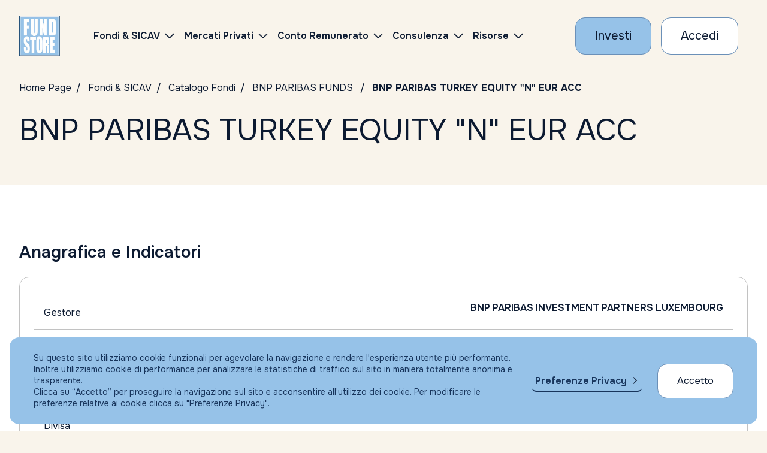

--- FILE ---
content_type: text/html; charset=UTF-8
request_url: https://www.fundstore.it/fs/morning-star/fsMornScheda.faces?popup=S
body_size: 15655
content:
<?xml version="1.0" encoding="UTF-8" ?>
<!DOCTYPE html>
<html xmlns="http://www.w3.org/1999/xhtml"><head>
	<title>Scheda Fondo | Catalogo Fondi: Consulta con Morningstar | Fundstore</title>
	<meta charset="utf-8" />
	<meta name="viewport" content="width=device-width, initial-scale=1, maximum-scale=1, user-scalable=no" />
	<meta name="description" content="Consulta la scheda del fondo. Dal catalogo Fondi Morningstar, scegli i prodotti finanziari che preferisci e inizia ad investire con Fundstore!" />

	<link rel="stylesheet" type="text/css" href="/fs/resources/css/morningstar.css?v=100" />
	
    
    <script src="//cdnjs.cloudflare.com/ajax/libs/handlebars.js/4.0.5/handlebars.runtime.js"></script>
    
    
    
    <script src="//cdnjs.cloudflare.com/ajax/libs/jquery/3.5.1/jquery.min.js"></script>

	

    <script src="//mwc-cdn.morningstar.com/lib/ec-component-loader/0/dist/ec-component-loader.min.js"></script>

    <script src="//cdnjs.cloudflare.com/ajax/libs/custom-elements/1.2.0/custom-elements.min.js"></script>
    

    <script type="text/javascript">
    //<![CDATA[
	    var isIE11orLess = function isIE11orLess() {
	        var ua = window.navigator.userAgent;
	        return ua.indexOf('MSIE ') > 0 || ua.indexOf('Trident/') > 0; 	
	    }
	    if (isIE11orLess()) {
	    	 document.write('<script src="https://mwc-cdn.morningstar.com/lib/polyfill/native-shim-es5.js" />');	
	    }
	
	    function visMessaggioErrore(id) {
	    	var div = document.getElementById(id);
	    	div.style.display = "block";
	    }

    	function hideLoader() {
    	    // Tolto il div da dentro il frame (è troppo tardi)
    		//$('#loading').hide();
    	}
    	
    	function getParamLoadMS(msComponentId, containerId, appConfig) {

    		var loaderConfig = {
   	  			  'angular': {
   	  				    'elementBindings': [
   	  				      {
   	  				        'morningstarComponentId': msComponentId,
   	  				        'container': document.getElementById(containerId)
   	  				      }
   	  				    ]
   				  },
   				  'configuration': {
   					    'namespace': 'FundStore.OPP681969.'+msComponentId,
   					    'environment': 'prod',  // qa = test 
   					    'source': {
   		                    'type': 'service'
   		                },
   					    'overrides': appConfig
   				  },
   				  'componentSource': {
   	                	'type': 'mwc'
   	                	//, environment: 'uat' - gets data from UAT CDN 
   	              },
   	              'runtime': {
   	                	// environment: 'uat' - sets UAT environment for component APIs
   	              },
   				  'apiTokens': {
   					    'apiGatewayToken': 'eyJhbGciOiJSUzI1NiIsInR5cCI6IkpXVCIsImtpZCI6Ik1EY3hOemRHTnpGRFJrSTRPRGswTmtaRU1FSkdOekl5TXpORFJrUTROemd6TWtOR016bEdOdyJ9.[base64].[base64]'
   				  },
   				  'css': {
   					    'includeComponentCss': true,
   					    'mds': {
   					      'style': true,
   					      'icons': true,
   					      'version': '2.4.0'
   	  			  		}
   	  			  }
   			};
    		
    		return loaderConfig;
    	}
    	
    	function caricaMorningStar(msComponentId, containerId, appConfig) {
 
    		var loaderConfig = getParamLoadMS(msComponentId, containerId, appConfig);

    		window.morningstar.loader.load(loaderConfig).then(function (manifest) {

    		  // Load pagina
    		  window.console.log('Component Loaded successfully!');    		  
    		  hideLoader();

    		  // NON SERVE: è troppo presto e blocca quello di morningstar
  			  //window.parent.postMessage('ok', '*');
    		}).catch(function (error) {
 
    		  window.console.log(error);
    		  hideLoader();
    		  visMessaggioErrore('msgErrore');

    		});
    		
    	}

    	// Aggiungi fra i Fondi Preferiti
    	function manageAddToWishList(isin, divisa) {

    		if (true) {
    			window.alert("Sessione scaduta o non valida. Occore ripetere il login.");
    			return false;
    		}

    		// Conferma
    		if (!window.confirm("Sei sicuro di voler inserire il fondo fra i preferiti?")) {
    		 	return false;
    		}

    		// Call servlet
    	    var url = '/fs/insertwishlistapi';
    	    var params = 'comIsin='+isin+'&divIsin='+divisa;

    	    var http = new XMLHttpRequest();
    	    http.open('POST', url, true);
    	    //Send the proper header information along with the request
    	    http.setRequestHeader('Content-type', 'application/x-www-form-urlencoded');

    	    http.onreadystatechange = function() {//Call a function when the state changes.
    	    	if(http.readyState == XMLHttpRequest.DONE) {
    	    		if (http.status == 200) {
    	                // Request finished. Do processing here.
    	                alert(http.responseText);
    	    		}
    	        }
    	    };
    	    http.send(params);

    	   	return true;
    	}

       	// Sottoscrivi Fondo
    	function manageSottoscrizione(isin, divisa) {

       		if (true) {
	    		window.alert("Sessione scaduta o non valida. Occore ripetere il login.");
	    		return false;
	    	}

	    	var url = '/fs/sottoscrizioneMorning.faces?comIsin='+isin+'&divIsin='+divisa;
	    	return url;
       	}

    //]]>
    </script>

    <script type="text/javascript">
    //<![CDATA[

 	    function sottoscrizione(isin, div) {
	    	var url = manageSottoscrizione(isin, div);
	    	if (!url) return false;
	    	if (window.opener != null) {
		    	window.opener.location.href = url;
		    	window.close();
	    	} else {
	    		window.top.location.href = url;
	    	}
	    	return true;
	    }

	    function addToWishList(isin, div) {
	    	manageAddToWishList(isin, div);
	        return false;
	    }

    //]]>
    </script></head><body>

	
	<div id="msgErrore" style="display: none;">
		<p style="color: red;"><strong>Errore Caricamento Dati</strong></p>
	</div>

	<div style="min-height: 400px; margin-bottom: 30px;">
		
	   	<div id="ecSecurityReportLoader-container"></div>
	</div>

    <script>

    	// cerca fondi simili, definito sotto
    	var appConfig = {
            'components': {
                'ecSecurityReportLoader': {
                    'type': 'ecSecurityReportLoader',
                    'components': {
                        'mutualFund': {
                            'type': 'ecSecurityReport',
                            'components': {
                            	'securityHeader': {
                                    'type': 'ecSecurityHeader',
                                    'components': {
                                        'actionContainerButtons': {
                                            'type': 'ecActionContainer',
                                            'components': {
                                                'actionExportToPdf': {
                                                    'type': 'ecButton',
                                                    'settings': {
                                                    	'href': null
                                                    }
                                                }
                                            }
                                        }
                                    }
                                }
                            }
                        }
                    }
                }
            }
        };

    	var loaderConfig = {
            'dynamic': true,
            'lazy': {
                'lazyLoadComponent': true,
               // 'lazyDownloadComponent': true,
                'bundlesToDownload': {
                    'ecSecurityReportLoader': true
                }
            },
            'angular': {
            	'bootstrap': false
            },
            /*'api': {
	            'apiTokenExpiredCallback': function (options, cb) {
	                console.log(options);
	            }
        	},*/ 
            'configuration': {
            	'source': {
                    'type': 'service'
                },
                'namespace': 'FundStore.OPP681969.ecReport',
                'environment': 'prod',                             //support 'qa','stg','uat' or 'prod'
                'overrides': appConfig                           //send input data to the tool - see the APP_CONFIG variable above
            },
            'apiTokens': {
                'apiGatewayToken': 'eyJhbGciOiJSUzI1NiIsInR5cCI6IkpXVCIsImtpZCI6Ik1EY3hOemRHTnpGRFJrSTRPRGswTmtaRU1FSkdOekl5TXpORFJrUTROemd6TWtOR016bEdOdyJ9.[base64].[base64]'
            },
            'morningstarUsageTracking': {
                'enabled': true
            },
            'css': {
                'mds': {
                  'style': true,
                  'icons': true,
                  'version': '2.4.0'
                }
				/* 
				'includeComponentCss': true,,
                customStyles: [
                    "./style.css"
                ] */
            },
            'usageTracking': []
        };

    	window.morningstar.loader.load(loaderConfig).then(function (manifest) {

            var container = document.getElementById('ecSecurityReportLoader-container');

            morningstar.loader.lazyLoad(container, 'report-container', 'ec-Security-Report-Loader', 'ecSecurityReportLoader').then(function () {
                
    			// Wishlist
        		morningstar.asterix.instanceRegistry.get("ecSecurityReportLoader.mutualFund.securityHeader.actionContainerButtons.actionAddToFavorite").on('click', function () {

                    let modelInstance = morningstar.asterix.instanceRegistry.get("ecSecurityReportLoader.mutualFund").model;

                    addToWishList(modelInstance.securityDetails.isin, modelInstance.securityDetails.currency.id);
                    //window.console.log("isin:" + modelInstance.securityDetails.isin + " " + "currency:" + modelInstance.securityDetails.currency.id + " " + 'Added to Favorite');

                });

    			// Sottoscrizione
                morningstar.asterix.instanceRegistry.get("ecSecurityReportLoader.mutualFund.securityHeader.actionContainerButtons.actionAddToWishList").on('click', function () {

                    let modelInstance = morningstar.asterix.instanceRegistry.get("ecSecurityReportLoader.mutualFund").model;

                    sottoscrizione(modelInstance.securityDetails.isin, modelInstance.securityDetails.currency.id);
                    //window.console.log("isin:" + modelInstance.securityDetails.isin + " " + "currency:" + modelInstance.securityDetails.currency.id + " " + 'Added to Wishlist');

                });

    			// Cerca fondi simili
            	morningstar.asterix.instanceRegistry.get('ecSecurityReportLoader.mutualFund.securityHeader.actionContainerButtons.actionExportToPdf').on('click', function(){
                    
					var modelInstance = morningstar.asterix.instanceRegistry.get('ecSecurityReportLoader.mutualFund').getModel().securityDetails; 
					var _isin = modelInstance.isin;
					var _secId = modelInstance.id;
                    var _categoryId = modelInstance.mstarCategory.id;
                    var _starRating = 0;
                    if (modelInstance.riskAndRating != undefined) {
	                    if (modelInstance.riskAndRating.find(x => x.timePeriod  === 'M255') != undefined){
	                        _starRating = modelInstance.riskAndRating.find(x => x.timePeriod  === 'M255').ratingValue;
	                    };
                    };

                    location.href = '/fs/morning-star/fsFindSimilarIndex.faces' +
					                       '?secId=' + _secId +
					                       '&categoryId=' + _categoryId +
					                       '&starRating=' + _starRating +
					                       '&id=' + _isin + '&idType=isin';

                    return false;

                });

            });            

	    }).then(function (manifest) {
            window.console.log('Component Loaded successfully!');
            hideLoader();
            //APP.accordion.aggiorna(); // resize accordion dopo caricamento
            //APP.iframeLoader.init();
            //APP.accordion.updateAccordionsOnResize();

        }).catch(function (error) {
        	window.console.log(error);
            hideLoader();
            visMessaggioErrore('msgErrore');
        });

    </script><div id="javax_faces_developmentstage_messages"></div></body>

</html>

--- FILE ---
content_type: image/svg+xml
request_url: https://www.fundstore.it/fs/resources/img/icons/facebook.svg
body_size: 1033
content:
<?xml version="1.0" encoding="UTF-8"?>
<svg width="32px" height="32px" viewBox="0 0 32 32" version="1.1" xmlns="http://www.w3.org/2000/svg" xmlns:xlink="http://www.w3.org/1999/xlink">
    <!-- Generator: Sketch 64 (93537) - https://sketch.com -->
    <title>Fill 3</title>
    <desc>Created with Sketch.</desc>
    <g id="Symbols" stroke="none" stroke-width="1" fill="none" fill-rule="evenodd">
        <g id="Footer" transform="translate(-940.000000, -400.000000)" fill="#17345B">
            <path d="M970.667,400 L941.334,400 C940.597,400 940,400.597 940,401.333 L940,430.667 C940,431.403 940.597,432 941.334,432 L957,432 L957,420 L953,420 L953,415 L957,415 L957,411 C957,406.867 959.617,404.833 963.304,404.833 C965.07,404.833 966.588,404.965 967.03,405.023 L967.03,409.343 L964.473,409.344 C962.468,409.344 962,410.297 962,411.695 L962,415 L967,415 L966,420 L962,420 L962.08,432 L970.667,432 C971.403,432 972,431.403 972,430.667 L972,401.333 C972,400.597 971.403,400 970.667,400" id="Fill-3"></path>
        </g>
    </g>
</svg>

--- FILE ---
content_type: application/javascript
request_url: https://static.olark.com/a/assets/v0/site/2293-258-10-2300.js?cb=2026-01-17
body_size: 15944
content:

      (function(){
        olark.extend('CalloutBubble');
olark.extend('Cobrowsing');
olark.extend('Sounds');


        var isNewVersion = olark._ && olark._.versions && (olark._.versions.follow || olark._.versions.popout)
        if(isNewVersion) {
          olark._.finish({"CalloutBubble":{"bubble_image_url":"","enabled":true,"slide":true},"Cobrowsing":{"enabled":true},"Sounds":{"enabled":true},"invalidate_cache":{},"locale":{"cobrowsing_allow_approve_button_stop":"Termina.","cobrowsing_confirm_control_text":"Vuoi permettere all'operatore Fundstore di utilizzare temporaneamente il tuo browser?","cobrowsing_notify_visitor_browser_not_supported":"Siamo spiacenti ma il tuo browser non supporta questa funzione. La condivisione \u00e8 supportata solo dalle versioni pi\u00f9 recenti dei browser.","cobrowsing_notify_visitor_control_text":"L'operatore Fundstore sta controllando il tuo browser.","cobrowsing_notify_visitor_end_text":"Condivisione terminata.","cobrowsing_visitor_allow_approve_message":"Stai condividendo la finestra del tuo browser (e solo quella!)","cobrowsing_visitor_confirm_allow_button_decline":"Non accetto.","cobrowsing_visitor_confirm_allow_button_start":"Inizia.","cobrowsing_visitor_confirm_allow_message":"Vuoi condividere la finestra del tuo browser?","cobrowsing_visitor_decline_text":"Condivisione negata.","feedback_survey_button_finish":"corso Fine","feedback_survey_button_next":"Prossima","feedback_survey_button_submitting":"Invio in","feedback_survey_end_message":"Grazie per le risposte fornite :)","feedback_survey_question_1_text":"Domanda 1 di 5","feedback_survey_question_2_text":"Domanda 2 di 5","feedback_survey_question_3_text":"Domanda 3 di 5","feedback_survey_question_4_text":"Domanda 4 di 5","feedback_survey_question_5_text":"Domanda 5 di 5","feedback_survey_question_additional_feedback_text":"Ulteriore feedback","feedback_survey_question_chat_high":"Estremamente soddisfatto/a","feedback_survey_question_chat_low":"Per niente soddisfatto/a","feedback_survey_question_chat_text":"Qual \u00e8 il tuo grado di soddisfazione con questa chat?","feedback_survey_question_operator_attitude_high":"Estremamente cordiale","feedback_survey_question_operator_attitude_low":"Per niente cordiale","feedback_survey_question_operator_attitude_text":"Quanto cordiale \u00e8 stato l'operatore della chat?","feedback_survey_question_operator_intelligence_high":"Estremamente competente","feedback_survey_question_operator_intelligence_low":"Per niente competente","feedback_survey_question_operator_intelligence_text":"Qual era il livello di competenza dell'operatore della chat?","feedback_survey_question_operator_speed_high":"Estremamente sollecito","feedback_survey_question_operator_speed_low":"Per niente sollecito","feedback_survey_question_operator_speed_text":"Quanto sollecito \u00e8 stato l'operatore della chat?","feedback_survey_submission_error_message":"Si \u00e8 verificato un errore nell\u2019invio della risposta, riprovare.","prechat_survey_required_fields":"* indica un campo obbligatorio"},"system":{"add_tab_closure_span":true,"allow_change_height":true,"allow_mobile_boot":0,"allowed_domains":"","append_oplink_before_buttons":true,"before_chat_text":"Aiuto o informazioni? Siamo online!","bottom_margin":0,"branding":"powered_by","branding_link_text":"Tecnologia Olark","branding_panel_cancel_text":"Indietro","branding_panel_link_text":"Prova Olark sul tuo sito","branding_panel_message_text":"Oltre 10.000 aziende utilizzano il software Olark per chattare direttamente con i clienti.","close_hides_window":0,"cobrowsing_allow_approve_button_stop":"Termina.","cobrowsing_confirm_control_text":"Vuoi permettere all'operatore Fundstore di utilizzare temporaneamente il tuo browser?","cobrowsing_notify_visitor_browser_not_supported":"Siamo spiacenti ma il tuo browser non supporta questa funzione. La condivisione \u00e8 supportata solo dalle versioni pi\u00f9 recenti dei browser.","cobrowsing_notify_visitor_control_text":"L'operatore Fundstore sta controllando il tuo browser.","cobrowsing_notify_visitor_end_text":"Condivisione terminata.","cobrowsing_visitor_allow_approve_message":"Stai condividendo la finestra del tuo browser (e solo quella!)","cobrowsing_visitor_confirm_allow_button_decline":"Non accetto.","cobrowsing_visitor_confirm_allow_button_start":"Inizia.","cobrowsing_visitor_confirm_allow_message":"Vuoi condividere la finestra del tuo browser?","cobrowsing_visitor_decline_text":"Condivisione negata.","conversation_id_error_text":"Il caricamento di file non \u00e8 al momento disponibile.","corner_position":"BR","default_localization":"it-IT","disableJSStyles":false,"disable_default_visitor_information":0,"disable_extra_br":true,"disable_offline_messaging_fallback":true,"disable_width":true,"dismiss_message_text":"Abbandona","email_body_error_text":"Per lasciare un messaggio devi inserire il tuo nome e un indirizzo email valido","end_chat_button_text":"Termina chat","ended_chat_message":"Questa conversazione \u00e8 terminata. Continua a scrivere se hai bisogno di ulteriori informazioni!","feedback_survey_begin_button_text":"Dai un punteggio alla chat","feedback_survey_button_finish":"corso Fine","feedback_survey_button_next":"Prossima","feedback_survey_button_submitting":"Invio in","feedback_survey_cancel_text":"Annulla","feedback_survey_complete_button_text":"Feedback inviato","feedback_survey_end_message":"Grazie per le risposte fornite :)","feedback_survey_language":"it","feedback_survey_question_1_text":"Domanda 1 di 5","feedback_survey_question_2_text":"Domanda 2 di 5","feedback_survey_question_3_text":"Domanda 3 di 5","feedback_survey_question_4_text":"Domanda 4 di 5","feedback_survey_question_5_text":"Domanda 5 di 5","feedback_survey_question_additional_feedback_text":"Ulteriore feedback","feedback_survey_question_chat_high":"Estremamente soddisfatto/a","feedback_survey_question_chat_low":"Per niente soddisfatto/a","feedback_survey_question_chat_text":"Qual \u00e8 il tuo grado di soddisfazione con questa chat?","feedback_survey_question_operator_attitude_high":"Estremamente cordiale","feedback_survey_question_operator_attitude_low":"Per niente cordiale","feedback_survey_question_operator_attitude_text":"Quanto cordiale \u00e8 stato l'operatore della chat?","feedback_survey_question_operator_intelligence_high":"Estremamente competente","feedback_survey_question_operator_intelligence_low":"Per niente competente","feedback_survey_question_operator_intelligence_text":"Qual era il livello di competenza dell'operatore della chat?","feedback_survey_question_operator_speed_high":"Estremamente sollecito","feedback_survey_question_operator_speed_low":"Per niente sollecito","feedback_survey_question_operator_speed_text":"Quanto sollecito \u00e8 stato l'operatore della chat?","feedback_survey_submission_error_message":"Si \u00e8 verificato un errore nell\u2019invio della risposta, riprovare.","file_size_error_text":"Questo file \u00e8 troppo grande.","file_type_error_text":"Questo tipo di file non \u00e8 consentito.","force_name_habla_link_div":true,"forced_rpc_server":"knrpc.olark.com/nrpc","free_branding_template":"Get <a href=\"http://www.olark.com/?rid={idstring}&amp;sales=1&amp;utm_medium=widget&amp;utm_campaign=free_sales&amp;utm_source={idstring}\" target=\"_blank\">Free Olark Sales Chat</a>!","generic_upload_error_text":"Il caricamento di file non \u00e8 al momento disponibile.","habla_name_input_text":"nome e cognome","habla_offline_body_text":"Non siamo in linea in questo momento ma puoi comunque lasciarci un messaggio!","habla_offline_email_text":"email","habla_offline_phone_text":"telefono/cellulare","habla_offline_sent_text":"Grazie per il tuo messaggio: risponderemo al pi\u00f9 presto!","habla_offline_submit_value":"Invia","hashchange_events_trigger_page_change":0,"hb_chatbox_size":"md","hb_dark_theme":true,"hb_disable_mobile":false,"hb_enable_uploads":true,"hb_position":"right","hb_primary_color":"#272829","hb_show_as_tab":false,"hb_show_button_text":true,"height":150,"hide_not_available":0,"hkey":"[base64]","in_chat_text":"... Chat in corso...","inline_css_url":"static.olark.com/css/2/1/2185ce9907b473f8f7ea62875f57f35c.css","inline_css_url_ie":"static.olark.com/css/d/4/d41ad0284bf9101054f202e920cfd72c.css","inline_css_url_quirks":"static.olark.com/css/9/9/99ee26b10fc42e5691d610bfc832d218.css","left_align_widget":true,"left_margin":20,"md5":"123d7a757514bd07df96fc01a3e5e539","not_available_text":"Hai bisogno di aiuto o informazioni?","offline_button_text":"Hai bisogno di aiuto o informazioni?","offline_email_validation_message":"Inserisci un indirizzo email valido","offline_header_text":"Hai bisogno di aiuto o informazioni?","offline_message":"In questo momento gli operatori sono tutti occupati o non in linea: se vuoi, lascia un messaggio!","offline_msg_mode":1,"offline_phone_validation_message":"Inserisci un numero di telefono valido","offline_required_error_message":"Compila tutti i campi richiesti","offline_survey":{"pages":[[{"is_required":true,"type":"name"},{"is_required":true,"type":"email"},{"is_required":true,"label":"Message","placeholder_text":"","type":"textarea"}]]},"offline_survey_email_label":"Email","offline_survey_email_placeholder":"Inserisci la tua email...","offline_survey_name_label":"Nome","offline_survey_name_placeholder":"Inserisci il tuo nome...","offline_survey_next_button_text":"Avanti","offline_survey_phone_label":"Telefono","offline_survey_phone_placeholder":"Inserisci il tuo numero di telefono...","offline_survey_submit_button_text":"Invia","offline_survey_thank_you_message":"Grazie per il tuo messaggio! Un membro del nostro team ti contatter\u00e0 a breve.","offline_survey_website_label":"Sito web","offline_survey_website_placeholder":"Inserisci il tuo sito web...","offline_survey_welcome_message":"Non siamo nei paraggi ma vorremmo sapere cosa pensi! Lasciaci una nota:","offline_website_validation_message":"Inserisci un URL valido","online_button_text":"Aiuto o informazioni? Siamo online!","online_header_text":"... Chat in corso...","operator_has_stopped_typing_text":"...ha smesso di scrivere","operator_is_typing_text":"sta scrivendo...","operators":{"802015":{"avatar_url":"//static.olark.com/imageservice/84dd81ed1eaf626cbb23e789eb46246a.png"},"802031":{"avatar_url":"//static.olark.com/imageservice/9b5f721814737925127f6cdca5b29a92.png"},"802032":{"avatar_url":"//static.olark.com/imageservice/d38bf13953385fec7d34797abcec0448.png"},"802033":{"avatar_url":"//static.olark.com/imageservice/ac43d2cd9fe66126c26ea31207f2178c.png"},"819086":{"avatar_url":"//static.olark.com/imageservice/6a71b3524cc9ba1c62820cdbde7c87aa.png"},"6201928036515840":{"avatar_url":"//static.olark.com/imageservice/921c7b72bff7b22246874569786d2d9c.png"}},"popout_css_url":"static.olark.com/css/3/d/3d3da1150e713e1e8c27e40b7daab3ec.css","pre_chat_error_text":"Inserisci il tuo nome e indirizzo email nel caso in cui cada la connessione.","pre_chat_message":"Hai domande? Scrivici in chat.","pre_chat_submit":"Clicca qui per iniziare a chattare","prechat_email_validation_message":"Inserisci un indirizzo email valido","prechat_phone_validation_message":"Inserisci un numero di telefono valido","prechat_required_error_message":"Compila tutti i campi richiesti","prechat_survey_email_label":"Email","prechat_survey_email_placeholder":"Inserisci la tua email...","prechat_survey_name_label":"Nome","prechat_survey_name_placeholder":"Inserisci il tuo nome...","prechat_survey_next_button_text":"Avanti","prechat_survey_phone_label":"Telefono","prechat_survey_phone_placeholder":"Inserisci il tuo numero di telefono...","prechat_survey_submit_button_text":"Inizia a chattare","prechat_survey_website_label":"Sito web","prechat_survey_website_placeholder":"Inserisci il tuo sito web...","prechat_survey_welcome_message":"Ciao! Ecco alcune informazioni rapide, cos\u00ec possiamo aiutarti meglio:","prechat_website_validation_message":"Inserisci un URL valido","processing_file_error_text":"Si \u00e8 verificato un problema durante l'elaborazione del file.","require_offline_phone":1,"restart_chat_offline_button_text":"Lascia un messaggio","restart_chat_online_button_text":"Avvia la conversazione","right_margin":10,"right_to_left":false,"rules":[{"actions":[{"kind":"Action","method":"api.box.expand","options":{}}],"clause":{"clauses":[{"kind":"ContainsClause","left":{"kind":"VariableClause","varname":"visitor.currentPage.url"},"right":""}],"kind":"OrClause"},"description":"","enabled":false,"id":"143394529730506014785903164291","kind":"Rule","perPage":false,"perVisit":true,"perVisitor":false,"whenOffline":true,"whenOnline":false},{"actions":[{"kind":"Action","method":"api.chat.sendMessageToVisitor","options":{"body":"Ciao, possiamo aiutarti in qualche modo?"}}],"clause":{"clauses":[{"kind":"GreaterThanClause","left":{"kind":"VariableClause","varname":"visitor.secondsSpentOnCurrentPage"},"right":30},{"kind":"NotEqualsClause","left":{"kind":"VariableClause","varname":"visitor.currentPage.url"},"right":"www.fundstore.it/home.faces"}],"kind":"AndClause"},"description":"Se qualcuno naviga per 5+ pagine o 30+ secondi sulla stessa","enabled":false,"id":2316,"kind":"Rule","perPage":false,"perVisit":false,"perVisitor":true,"whenOffline":false,"whenOnline":true},{"actions":[{"kind":"Action","method":"api.chat.sendMessageToVisitor","options":{"body":"Siamo in linea. Per qualsiasi dubbio, non esitare a contattarci!"}}],"clause":{"clauses":[{"kind":"EqualsClause","left":{"kind":"VariableClause","varname":"visitor.currentPage.url"},"right":"http://www.fundstore.it/fs/form-fase1.faces"}],"kind":"AndClause"},"description":"Dubbi in fase di pre-registrazione?","enabled":true,"id":2317,"kind":"Rule","perPage":false,"perVisit":true,"perVisitor":false,"whenOffline":false,"whenOnline":true},{"actions":[{"kind":"Action","method":"api.chat.sendMessageToVisitor","options":{"body":"Se hai bisogno di info, non esitare a contattarci: siamo online!"}}],"clause":{"clauses":[{"kind":"EqualsClause","left":{"kind":"VariableClause","varname":"visitor.currentPage.url"},"right":"https://www.fundstore.it/fs/form-tabs.faces"}],"kind":"AndClause"},"description":"Dubbi in fase di registrazione","enabled":true,"id":2318,"kind":"Rule","perPage":false,"perVisit":true,"perVisitor":false,"whenOffline":false,"whenOnline":true},{"actions":[{"kind":"Action","method":"api.chat.sendMessageToVisitor","options":{"body":"Bonjour, Comment allez-vous?"}}],"clause":{"clauses":[{"kind":"EqualsClause","left":{"kind":"VariableClause","varname":"visitor.countryCode"},"right":"FR"}],"kind":"AndClause"},"description":"Target my French visitors by sending a custom message in their language","enabled":false,"id":"14325433146620","kind":"Rule","perPage":false,"perVisit":true,"perVisitor":false,"whenOffline":false,"whenOnline":true}],"say_text":"Scrivi qui e premi 'Invio' per chattare","send_transcript_begin_button_text":"Invia trascrizione","send_transcript_cancel_text":"No Grazie","send_transcript_complete_button_text":"Trascrizione inviata","send_transcript_error_text":"Inserisci un indirizzo email valido","send_transcript_placeholder":"Email","send_transcript_title_text":"Invia trascrizione","show_in_buddy_list":"all","show_popout":0,"show_pre_chat":0,"site_id":"2293-258-10-2300","start_expanded":0,"start_hidden":0,"template":null,"theme_requires_position":"B","top_margin":0,"upload_rejected_error_text":"Il caricamento di file non \u00e8 al momento disponibile.","use_theme":"cryptic_capybara","visitor_id_error_text":"Il caricamento di file non \u00e8 al momento disponibile.","welcome_msg":"Come possiamo aiutarti?","width":390}});
        }else{
          olark.configure(function(conf){
            conf.system.site_id="2293-258-10-2300";
          });
          olark._.finish();
        }
      })();
    